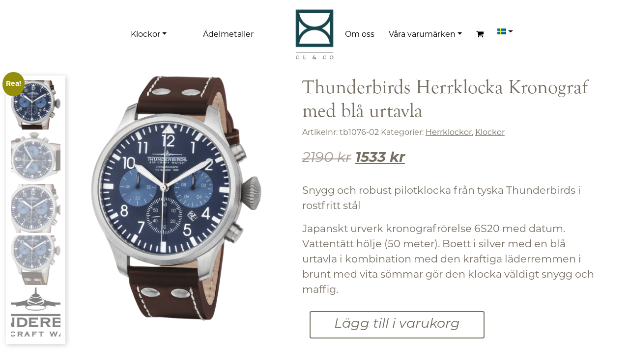

--- FILE ---
content_type: text/html; charset=UTF-8
request_url: https://www.cl-co.se/produkt/thunderbirds-kronograf-bla-urtavla/
body_size: 18540
content:
<!DOCTYPE html><html lang="sv-SE"><head><meta charset="UTF-8"><meta name="viewport" content="width=device-width, initial-scale=1, shrink-to-fit=no"><link rel="profile" href="http://gmpg.org/xfn/11"><meta name='robots' content='index, follow, max-image-preview:large, max-snippet:-1, max-video-preview:-1' /><style>img:is([sizes="auto" i], [sizes^="auto," i]) { contain-intrinsic-size: 3000px 1500px }</style><!-- This site is optimized with the Yoast SEO plugin v26.1 - https://yoast.com/wordpress/plugins/seo/ --><title>Thunderbirds Herrklocka Kronograf med blå urtavla - CL &amp; CO</title><link rel="canonical" href="https://www.cl-co.se/produkt/thunderbirds-kronograf-bla-urtavla/" /><meta property="og:locale" content="sv_SE" /><meta property="og:type" content="article" /><meta property="og:title" content="Thunderbirds Herrklocka Kronograf med blå urtavla - CL &amp; CO" /><meta property="og:description" content="Snygg och robust pilotklocka från tyska Thunderbirds i rostfritt stål Japanskt urverk kronografrörelse 6S20 med datum. Vattentätt hölje (50 meter). Boett i silver med en blå urtavla i kombination med den kraftiga läderremmen i brunt med vita sömmar gör den klocka väldigt snygg och maffig.  [...]Läs mer … from Thunderbirds Herrklocka Kronograf med blå urtavla" /><meta property="og:url" content="https://www.cl-co.se/produkt/thunderbirds-kronograf-bla-urtavla/" /><meta property="og:site_name" content="CL &amp; CO" /><meta property="article:modified_time" content="2024-01-30T15:48:50+00:00" /><meta property="og:image" content="https://www.cl-co.se/wp-content/uploads/2022/05/tb1076-02-thunderbirds.png" /><meta property="og:image:width" content="417" /><meta property="og:image:height" content="600" /><meta property="og:image:type" content="image/png" /><meta name="twitter:card" content="summary_large_image" /><meta name="twitter:label1" content="Beräknad lästid" /><meta name="twitter:data1" content="1 minut" /> <script type="application/ld+json" class="yoast-schema-graph">{"@context":"https://schema.org","@graph":[{"@type":"WebPage","@id":"https://www.cl-co.se/produkt/thunderbirds-kronograf-bla-urtavla/","url":"https://www.cl-co.se/produkt/thunderbirds-kronograf-bla-urtavla/","name":"Thunderbirds Herrklocka Kronograf med blå urtavla - CL &amp; CO","isPartOf":{"@id":"https://www.cl-co.se/#website"},"primaryImageOfPage":{"@id":"https://www.cl-co.se/produkt/thunderbirds-kronograf-bla-urtavla/#primaryimage"},"image":{"@id":"https://www.cl-co.se/produkt/thunderbirds-kronograf-bla-urtavla/#primaryimage"},"thumbnailUrl":"https://www.cl-co.se/wp-content/uploads/2022/05/tb1076-02-thunderbirds.png","datePublished":"2022-05-06T11:49:44+00:00","dateModified":"2024-01-30T15:48:50+00:00","breadcrumb":{"@id":"https://www.cl-co.se/produkt/thunderbirds-kronograf-bla-urtavla/#breadcrumb"},"inLanguage":"sv-SE","potentialAction":[{"@type":"ReadAction","target":["https://www.cl-co.se/produkt/thunderbirds-kronograf-bla-urtavla/"]}]},{"@type":"ImageObject","inLanguage":"sv-SE","@id":"https://www.cl-co.se/produkt/thunderbirds-kronograf-bla-urtavla/#primaryimage","url":"https://www.cl-co.se/wp-content/uploads/2022/05/tb1076-02-thunderbirds.png","contentUrl":"https://www.cl-co.se/wp-content/uploads/2022/05/tb1076-02-thunderbirds.png","width":417,"height":600,"caption":"Kronograf blå urtavla herrklocka Herrklockor Quartz Thunderbirds"},{"@type":"BreadcrumbList","@id":"https://www.cl-co.se/produkt/thunderbirds-kronograf-bla-urtavla/#breadcrumb","itemListElement":[{"@type":"ListItem","position":1,"name":"Hem","item":"https://www.cl-co.se/"},{"@type":"ListItem","position":2,"name":"Webbutik","item":"https://www.cl-co.se/butik/"},{"@type":"ListItem","position":3,"name":"Thunderbirds Herrklocka Kronograf med blå urtavla"}]},{"@type":"WebSite","@id":"https://www.cl-co.se/#website","url":"https://www.cl-co.se/","name":"CL &amp; CO","description":"Klockor och ädelmetaller i Kalmar","publisher":{"@id":"https://www.cl-co.se/#organization"},"potentialAction":[{"@type":"SearchAction","target":{"@type":"EntryPoint","urlTemplate":"https://www.cl-co.se/?s={search_term_string}"},"query-input":{"@type":"PropertyValueSpecification","valueRequired":true,"valueName":"search_term_string"}}],"inLanguage":"sv-SE"},{"@type":"Organization","@id":"https://www.cl-co.se/#organization","name":"CL &amp; CO","url":"https://www.cl-co.se/","logo":{"@type":"ImageObject","inLanguage":"sv-SE","@id":"https://www.cl-co.se/#/schema/logo/image/","url":"https://www.cl-co.se/wp-content/uploads/2022/04/clco-logo-green-512.png","contentUrl":"https://www.cl-co.se/wp-content/uploads/2022/04/clco-logo-green-512.png","width":512,"height":512,"caption":"CL &amp; CO"},"image":{"@id":"https://www.cl-co.se/#/schema/logo/image/"}}]}</script> <!-- / Yoast SEO plugin. --><link rel='dns-prefetch' href='//www.googletagmanager.com' /><link rel="alternate" type="application/rss+xml" title="CL &amp; CO &raquo; Webbflöde" href="https://www.cl-co.se/feed/" /><link rel="alternate" type="application/rss+xml" title="CL &amp; CO &raquo; Kommentarsflöde" href="https://www.cl-co.se/comments/feed/" /> <script defer src="[data-uri]"></script> <link rel='stylesheet' id='infi-elegant-elements-css' href='https://www.cl-co.se/wp-content/plugins/elegant-elements-wpbakery/assets/css/min/elegant-elements.min.css?ver=1.7.0' media='all' /><link rel='stylesheet' id='infi-elegant-animations-css' href='https://www.cl-co.se/wp-content/plugins/elegant-elements-wpbakery/assets/css/min/infi-css-animations.min.css?ver=1.7.0' media='all' /><link rel='stylesheet' id='infi-elegant-combined-css-css' href='https://www.cl-co.se/wp-content/plugins/elegant-elements-wpbakery/assets/css/min/elegant-elements-combined.min.css?ver=1.7.0' media='all' /><style id='wp-emoji-styles-inline-css'>img.wp-smiley, img.emoji {
		display: inline !important;
		border: none !important;
		box-shadow: none !important;
		height: 1em !important;
		width: 1em !important;
		margin: 0 0.07em !important;
		vertical-align: -0.1em !important;
		background: none !important;
		padding: 0 !important;
	}</style><link rel='stylesheet' id='wp-block-library-css' href='https://www.cl-co.se/wp-includes/css/dist/block-library/style.min.css?ver=6.8.3' media='all' /><style id='classic-theme-styles-inline-css'>/*! This file is auto-generated */
.wp-block-button__link{color:#fff;background-color:#32373c;border-radius:9999px;box-shadow:none;text-decoration:none;padding:calc(.667em + 2px) calc(1.333em + 2px);font-size:1.125em}.wp-block-file__button{background:#32373c;color:#fff;text-decoration:none}</style><style id='global-styles-inline-css'>:root{--wp--preset--aspect-ratio--square: 1;--wp--preset--aspect-ratio--4-3: 4/3;--wp--preset--aspect-ratio--3-4: 3/4;--wp--preset--aspect-ratio--3-2: 3/2;--wp--preset--aspect-ratio--2-3: 2/3;--wp--preset--aspect-ratio--16-9: 16/9;--wp--preset--aspect-ratio--9-16: 9/16;--wp--preset--color--black: #000000;--wp--preset--color--cyan-bluish-gray: #abb8c3;--wp--preset--color--white: #fff;--wp--preset--color--pale-pink: #f78da7;--wp--preset--color--vivid-red: #cf2e2e;--wp--preset--color--luminous-vivid-orange: #ff6900;--wp--preset--color--luminous-vivid-amber: #fcb900;--wp--preset--color--light-green-cyan: #7bdcb5;--wp--preset--color--vivid-green-cyan: #00d084;--wp--preset--color--pale-cyan-blue: #8ed1fc;--wp--preset--color--vivid-cyan-blue: #0693e3;--wp--preset--color--vivid-purple: #9b51e0;--wp--preset--color--blue: #0d6efd;--wp--preset--color--indigo: #6610f2;--wp--preset--color--purple: #6f42c1;--wp--preset--color--pink: #d63384;--wp--preset--color--red: #dc3545;--wp--preset--color--orange: #fd7e14;--wp--preset--color--yellow: #ffc107;--wp--preset--color--green: #198754;--wp--preset--color--teal: #20c997;--wp--preset--color--cyan: #0dcaf0;--wp--preset--color--gray: #6c757d;--wp--preset--color--gray-dark: #343a40;--wp--preset--gradient--vivid-cyan-blue-to-vivid-purple: linear-gradient(135deg,rgba(6,147,227,1) 0%,rgb(155,81,224) 100%);--wp--preset--gradient--light-green-cyan-to-vivid-green-cyan: linear-gradient(135deg,rgb(122,220,180) 0%,rgb(0,208,130) 100%);--wp--preset--gradient--luminous-vivid-amber-to-luminous-vivid-orange: linear-gradient(135deg,rgba(252,185,0,1) 0%,rgba(255,105,0,1) 100%);--wp--preset--gradient--luminous-vivid-orange-to-vivid-red: linear-gradient(135deg,rgba(255,105,0,1) 0%,rgb(207,46,46) 100%);--wp--preset--gradient--very-light-gray-to-cyan-bluish-gray: linear-gradient(135deg,rgb(238,238,238) 0%,rgb(169,184,195) 100%);--wp--preset--gradient--cool-to-warm-spectrum: linear-gradient(135deg,rgb(74,234,220) 0%,rgb(151,120,209) 20%,rgb(207,42,186) 40%,rgb(238,44,130) 60%,rgb(251,105,98) 80%,rgb(254,248,76) 100%);--wp--preset--gradient--blush-light-purple: linear-gradient(135deg,rgb(255,206,236) 0%,rgb(152,150,240) 100%);--wp--preset--gradient--blush-bordeaux: linear-gradient(135deg,rgb(254,205,165) 0%,rgb(254,45,45) 50%,rgb(107,0,62) 100%);--wp--preset--gradient--luminous-dusk: linear-gradient(135deg,rgb(255,203,112) 0%,rgb(199,81,192) 50%,rgb(65,88,208) 100%);--wp--preset--gradient--pale-ocean: linear-gradient(135deg,rgb(255,245,203) 0%,rgb(182,227,212) 50%,rgb(51,167,181) 100%);--wp--preset--gradient--electric-grass: linear-gradient(135deg,rgb(202,248,128) 0%,rgb(113,206,126) 100%);--wp--preset--gradient--midnight: linear-gradient(135deg,rgb(2,3,129) 0%,rgb(40,116,252) 100%);--wp--preset--font-size--small: 13px;--wp--preset--font-size--medium: 20px;--wp--preset--font-size--large: 36px;--wp--preset--font-size--x-large: 42px;--wp--preset--spacing--20: 0.44rem;--wp--preset--spacing--30: 0.67rem;--wp--preset--spacing--40: 1rem;--wp--preset--spacing--50: 1.5rem;--wp--preset--spacing--60: 2.25rem;--wp--preset--spacing--70: 3.38rem;--wp--preset--spacing--80: 5.06rem;--wp--preset--shadow--natural: 6px 6px 9px rgba(0, 0, 0, 0.2);--wp--preset--shadow--deep: 12px 12px 50px rgba(0, 0, 0, 0.4);--wp--preset--shadow--sharp: 6px 6px 0px rgba(0, 0, 0, 0.2);--wp--preset--shadow--outlined: 6px 6px 0px -3px rgba(255, 255, 255, 1), 6px 6px rgba(0, 0, 0, 1);--wp--preset--shadow--crisp: 6px 6px 0px rgba(0, 0, 0, 1);}:where(.is-layout-flex){gap: 0.5em;}:where(.is-layout-grid){gap: 0.5em;}body .is-layout-flex{display: flex;}.is-layout-flex{flex-wrap: wrap;align-items: center;}.is-layout-flex > :is(*, div){margin: 0;}body .is-layout-grid{display: grid;}.is-layout-grid > :is(*, div){margin: 0;}:where(.wp-block-columns.is-layout-flex){gap: 2em;}:where(.wp-block-columns.is-layout-grid){gap: 2em;}:where(.wp-block-post-template.is-layout-flex){gap: 1.25em;}:where(.wp-block-post-template.is-layout-grid){gap: 1.25em;}.has-black-color{color: var(--wp--preset--color--black) !important;}.has-cyan-bluish-gray-color{color: var(--wp--preset--color--cyan-bluish-gray) !important;}.has-white-color{color: var(--wp--preset--color--white) !important;}.has-pale-pink-color{color: var(--wp--preset--color--pale-pink) !important;}.has-vivid-red-color{color: var(--wp--preset--color--vivid-red) !important;}.has-luminous-vivid-orange-color{color: var(--wp--preset--color--luminous-vivid-orange) !important;}.has-luminous-vivid-amber-color{color: var(--wp--preset--color--luminous-vivid-amber) !important;}.has-light-green-cyan-color{color: var(--wp--preset--color--light-green-cyan) !important;}.has-vivid-green-cyan-color{color: var(--wp--preset--color--vivid-green-cyan) !important;}.has-pale-cyan-blue-color{color: var(--wp--preset--color--pale-cyan-blue) !important;}.has-vivid-cyan-blue-color{color: var(--wp--preset--color--vivid-cyan-blue) !important;}.has-vivid-purple-color{color: var(--wp--preset--color--vivid-purple) !important;}.has-black-background-color{background-color: var(--wp--preset--color--black) !important;}.has-cyan-bluish-gray-background-color{background-color: var(--wp--preset--color--cyan-bluish-gray) !important;}.has-white-background-color{background-color: var(--wp--preset--color--white) !important;}.has-pale-pink-background-color{background-color: var(--wp--preset--color--pale-pink) !important;}.has-vivid-red-background-color{background-color: var(--wp--preset--color--vivid-red) !important;}.has-luminous-vivid-orange-background-color{background-color: var(--wp--preset--color--luminous-vivid-orange) !important;}.has-luminous-vivid-amber-background-color{background-color: var(--wp--preset--color--luminous-vivid-amber) !important;}.has-light-green-cyan-background-color{background-color: var(--wp--preset--color--light-green-cyan) !important;}.has-vivid-green-cyan-background-color{background-color: var(--wp--preset--color--vivid-green-cyan) !important;}.has-pale-cyan-blue-background-color{background-color: var(--wp--preset--color--pale-cyan-blue) !important;}.has-vivid-cyan-blue-background-color{background-color: var(--wp--preset--color--vivid-cyan-blue) !important;}.has-vivid-purple-background-color{background-color: var(--wp--preset--color--vivid-purple) !important;}.has-black-border-color{border-color: var(--wp--preset--color--black) !important;}.has-cyan-bluish-gray-border-color{border-color: var(--wp--preset--color--cyan-bluish-gray) !important;}.has-white-border-color{border-color: var(--wp--preset--color--white) !important;}.has-pale-pink-border-color{border-color: var(--wp--preset--color--pale-pink) !important;}.has-vivid-red-border-color{border-color: var(--wp--preset--color--vivid-red) !important;}.has-luminous-vivid-orange-border-color{border-color: var(--wp--preset--color--luminous-vivid-orange) !important;}.has-luminous-vivid-amber-border-color{border-color: var(--wp--preset--color--luminous-vivid-amber) !important;}.has-light-green-cyan-border-color{border-color: var(--wp--preset--color--light-green-cyan) !important;}.has-vivid-green-cyan-border-color{border-color: var(--wp--preset--color--vivid-green-cyan) !important;}.has-pale-cyan-blue-border-color{border-color: var(--wp--preset--color--pale-cyan-blue) !important;}.has-vivid-cyan-blue-border-color{border-color: var(--wp--preset--color--vivid-cyan-blue) !important;}.has-vivid-purple-border-color{border-color: var(--wp--preset--color--vivid-purple) !important;}.has-vivid-cyan-blue-to-vivid-purple-gradient-background{background: var(--wp--preset--gradient--vivid-cyan-blue-to-vivid-purple) !important;}.has-light-green-cyan-to-vivid-green-cyan-gradient-background{background: var(--wp--preset--gradient--light-green-cyan-to-vivid-green-cyan) !important;}.has-luminous-vivid-amber-to-luminous-vivid-orange-gradient-background{background: var(--wp--preset--gradient--luminous-vivid-amber-to-luminous-vivid-orange) !important;}.has-luminous-vivid-orange-to-vivid-red-gradient-background{background: var(--wp--preset--gradient--luminous-vivid-orange-to-vivid-red) !important;}.has-very-light-gray-to-cyan-bluish-gray-gradient-background{background: var(--wp--preset--gradient--very-light-gray-to-cyan-bluish-gray) !important;}.has-cool-to-warm-spectrum-gradient-background{background: var(--wp--preset--gradient--cool-to-warm-spectrum) !important;}.has-blush-light-purple-gradient-background{background: var(--wp--preset--gradient--blush-light-purple) !important;}.has-blush-bordeaux-gradient-background{background: var(--wp--preset--gradient--blush-bordeaux) !important;}.has-luminous-dusk-gradient-background{background: var(--wp--preset--gradient--luminous-dusk) !important;}.has-pale-ocean-gradient-background{background: var(--wp--preset--gradient--pale-ocean) !important;}.has-electric-grass-gradient-background{background: var(--wp--preset--gradient--electric-grass) !important;}.has-midnight-gradient-background{background: var(--wp--preset--gradient--midnight) !important;}.has-small-font-size{font-size: var(--wp--preset--font-size--small) !important;}.has-medium-font-size{font-size: var(--wp--preset--font-size--medium) !important;}.has-large-font-size{font-size: var(--wp--preset--font-size--large) !important;}.has-x-large-font-size{font-size: var(--wp--preset--font-size--x-large) !important;}
:where(.wp-block-post-template.is-layout-flex){gap: 1.25em;}:where(.wp-block-post-template.is-layout-grid){gap: 1.25em;}
:where(.wp-block-columns.is-layout-flex){gap: 2em;}:where(.wp-block-columns.is-layout-grid){gap: 2em;}
:root :where(.wp-block-pullquote){font-size: 1.5em;line-height: 1.6;}</style><link rel='stylesheet' id='widgetopts-styles-css' href='https://www.cl-co.se/wp-content/cache/autoptimize/css/autoptimize_single_47c53c6ddea8675d3514d99fe66dd2e6.css?ver=4.1.2' media='all' /><link rel='stylesheet' id='wcml-dropdown-0-css' href='https://www.cl-co.se/wp-content/cache/autoptimize/css/autoptimize_single_b55da28ed1ec326f9aa73dfcb02ed41e.css?ver=5.5.1.1' media='all' /><link rel='stylesheet' id='photoswipe-css' href='https://www.cl-co.se/wp-content/plugins/woocommerce/assets/css/photoswipe/photoswipe.min.css?ver=10.2.3' media='all' /><link rel='stylesheet' id='photoswipe-default-skin-css' href='https://www.cl-co.se/wp-content/plugins/woocommerce/assets/css/photoswipe/default-skin/default-skin.min.css?ver=10.2.3' media='all' /><link rel='stylesheet' id='woocommerce-layout-css' href='https://www.cl-co.se/wp-content/cache/autoptimize/css/autoptimize_single_e98f5279cacaef826050eb2595082e77.css?ver=10.2.3' media='all' /><link rel='stylesheet' id='woocommerce-smallscreen-css' href='https://www.cl-co.se/wp-content/cache/autoptimize/css/autoptimize_single_59d266c0ea580aae1113acb3761f7ad5.css?ver=10.2.3' media='only screen and (max-width: 768px)' /><link rel='stylesheet' id='woocommerce-general-css' href='https://www.cl-co.se/wp-content/cache/autoptimize/css/autoptimize_single_0a5cfa15a1c3bce6319a071a84e71e83.css?ver=10.2.3' media='all' /><style id='woocommerce-inline-inline-css'>.woocommerce form .form-row .required { visibility: visible; }</style><link rel='stylesheet' id='wpml-menu-item-0-css' href='https://www.cl-co.se/wp-content/plugins/sitepress-multilingual-cms/templates/language-switchers/menu-item/style.min.css?ver=1' media='all' /><link rel='stylesheet' id='brands-styles-css' href='https://www.cl-co.se/wp-content/cache/autoptimize/css/autoptimize_single_48d56016b20f151be4f24ba6d0eb1be4.css?ver=10.2.3' media='all' /><link rel='stylesheet' id='child-understrap-styles-css' href='https://www.cl-co.se/wp-content/themes/clco/css/child-theme.min.css?ver=1.1.0' media='all' /> <script defer id="woocommerce-google-analytics-integration-gtag-js-after" src="[data-uri]"></script> <script defer id="wpml-cookie-js-extra" src="[data-uri]"></script> <script src="https://www.cl-co.se/wp-content/cache/autoptimize/js/autoptimize_single_f3606e4db5e156a1b086bcfeb3b2d9b4.js?ver=482900" id="wpml-cookie-js" defer data-wp-strategy="defer"></script> <script src="https://www.cl-co.se/wp-includes/js/jquery/jquery.min.js?ver=3.7.1" id="jquery-core-js"></script> <script defer src="https://www.cl-co.se/wp-includes/js/jquery/jquery-migrate.min.js?ver=3.4.1" id="jquery-migrate-js"></script> <script defer src="https://www.cl-co.se/wp-content/plugins/woocommerce/assets/js/jquery-blockui/jquery.blockUI.min.js?ver=2.7.0-wc.10.2.3" id="jquery-blockui-js" data-wp-strategy="defer"></script> <script defer id="wc-add-to-cart-js-extra" src="[data-uri]"></script> <script defer src="https://www.cl-co.se/wp-content/plugins/woocommerce/assets/js/frontend/add-to-cart.min.js?ver=10.2.3" id="wc-add-to-cart-js" data-wp-strategy="defer"></script> <script src="https://www.cl-co.se/wp-content/plugins/woocommerce/assets/js/flexslider/jquery.flexslider.min.js?ver=2.7.2-wc.10.2.3" id="flexslider-js" defer data-wp-strategy="defer"></script> <script src="https://www.cl-co.se/wp-content/plugins/woocommerce/assets/js/photoswipe/photoswipe.min.js?ver=4.1.1-wc.10.2.3" id="photoswipe-js" defer data-wp-strategy="defer"></script> <script src="https://www.cl-co.se/wp-content/plugins/woocommerce/assets/js/photoswipe/photoswipe-ui-default.min.js?ver=4.1.1-wc.10.2.3" id="photoswipe-ui-default-js" defer data-wp-strategy="defer"></script> <script defer id="wc-single-product-js-extra" src="[data-uri]"></script> <script src="https://www.cl-co.se/wp-content/plugins/woocommerce/assets/js/frontend/single-product.min.js?ver=10.2.3" id="wc-single-product-js" defer data-wp-strategy="defer"></script> <script src="https://www.cl-co.se/wp-content/plugins/woocommerce/assets/js/js-cookie/js.cookie.min.js?ver=2.1.4-wc.10.2.3" id="js-cookie-js" defer data-wp-strategy="defer"></script> <script defer id="woocommerce-js-extra" src="[data-uri]"></script> <script src="https://www.cl-co.se/wp-content/plugins/woocommerce/assets/js/frontend/woocommerce.min.js?ver=10.2.3" id="woocommerce-js" defer data-wp-strategy="defer"></script> <script defer src="https://www.cl-co.se/wp-content/cache/autoptimize/js/autoptimize_single_4ad474e3e3475e508182e1073c80c80a.js?ver=8.6.1" id="vc_woocommerce-add-to-cart-js-js"></script> <script defer src="data:text/javascript;base64,"></script><link rel="https://api.w.org/" href="https://www.cl-co.se/wp-json/" /><link rel="alternate" title="JSON" type="application/json" href="https://www.cl-co.se/wp-json/wp/v2/product/860" /><link rel="EditURI" type="application/rsd+xml" title="RSD" href="https://www.cl-co.se/xmlrpc.php?rsd" /><meta name="generator" content="WordPress 6.8.3" /><meta name="generator" content="WooCommerce 10.2.3" /><link rel='shortlink' href='https://www.cl-co.se/?p=860' /><link rel="alternate" title="oEmbed (JSON)" type="application/json+oembed" href="https://www.cl-co.se/wp-json/oembed/1.0/embed?url=https%3A%2F%2Fwww.cl-co.se%2Fprodukt%2Fthunderbirds-kronograf-bla-urtavla%2F" /><link rel="alternate" title="oEmbed (XML)" type="text/xml+oembed" href="https://www.cl-co.se/wp-json/oembed/1.0/embed?url=https%3A%2F%2Fwww.cl-co.se%2Fprodukt%2Fthunderbirds-kronograf-bla-urtavla%2F&#038;format=xml" /><meta name="generator" content="WPML ver:4.8.2 stt:1,50;" /><meta name=“google-site-verification” content=“384dc3GBI115nrgVohYFUSMpGQ0c6f36Cz9kWbMRGqM” /> <script defer src="[data-uri]"></script> <meta name="mobile-web-app-capable" content="yes"><meta name="apple-mobile-web-app-capable" content="yes"><meta name="apple-mobile-web-app-title" content="CL &amp; CO - Klockor och ädelmetaller i Kalmar"> <noscript><style>.woocommerce-product-gallery{ opacity: 1 !important; }</style></noscript><meta name="generator" content="Powered by WPBakery Page Builder - drag and drop page builder for WordPress."/> <!-- Google Tag Manager --> <script defer src="[data-uri]"></script> <!-- End Google Tag Manager --><link rel="icon" href="https://www.cl-co.se/wp-content/uploads/2022/04/cropped-favikon-gron-32x32.png" sizes="32x32" /><link rel="icon" href="https://www.cl-co.se/wp-content/uploads/2022/04/cropped-favikon-gron-192x192.png" sizes="192x192" /><link rel="apple-touch-icon" href="https://www.cl-co.se/wp-content/uploads/2022/04/cropped-favikon-gron-180x180.png" /><meta name="msapplication-TileImage" content="https://www.cl-co.se/wp-content/uploads/2022/04/cropped-favikon-gron-270x270.png" /><style id="wp-custom-css">.woocommerce div.product div.images .flex-control-thumbs {
	width: 20%;
}</style><noscript><style>.wpb_animate_when_almost_visible { opacity: 1; }</style></noscript></head><body class="product-template-default single single-product postid-860 wp-custom-logo wp-embed-responsive wp-theme-understrap wp-child-theme-clco theme-understrap woocommerce woocommerce-page woocommerce-no-js understrap-has-sidebar wpb-js-composer js-comp-ver-8.6.1 vc_responsive" itemscope itemtype="http://schema.org/WebSite"> <!-- Google Tag Manager (noscript) --> <noscript><iframe src="https://www.googletagmanager.com/ns.html?id=GTM-KL55L65"
height="0" width="0" style="display:none;visibility:hidden"></iframe></noscript> <!-- End Google Tag Manager (noscript) --><div class="site" id="page"> <!-- ******************* The Navbar Area ******************* --><header id="wrapper-navbar"> <a class="skip-link visually-hidden-focusable" href="#content"> Hoppa till innehåll </a><nav id="main-nav" class="navbar navbar-expand-lg navbar-clco clco-offcanvas" aria-labelledby="main-nav-label"><h2 id="main-nav-label" class="screen-reader-text"> Huvudnavigering</h2><div class="container"> <button class="navbar-toggler collapsed" type="button" data-bs-toggle="offcanvas" data-bs-target="#navbarNavOffcanvas" aria-controls="navbarNavOffcanvas" aria-expanded="false" aria-label="Slå på/av navigering"> <span class="sr-only">Toggle navigation</span> <span class="icon-bar top-bar"></span> <span class="icon-bar middle-bar"></span> <span class="icon-bar bottom-bar"></span> </button> <!-- Your site title as branding in the menu --> <a href="https://www.cl-co.se/" class="navbar-brand custom-logo-link" rel="home"><img width="512" height="512" src="https://www.cl-co.se/wp-content/uploads/2022/04/clco-logo-green-512.png" class="img-fluid" alt="CL &amp; CO AB herrklockor damklockor Kronograf dykarur dykarklockor" decoding="async" fetchpriority="high" srcset="https://www.cl-co.se/wp-content/uploads/2022/04/clco-logo-green-512.png 512w, https://www.cl-co.se/wp-content/uploads/2022/04/clco-logo-green-512-100x100.png 100w, https://www.cl-co.se/wp-content/uploads/2022/04/clco-logo-green-512-300x300.png 300w, https://www.cl-co.se/wp-content/uploads/2022/04/clco-logo-green-512-150x150.png 150w" sizes="(max-width: 512px) 100vw, 512px" /></a> <!-- end custom logo --><div class="offcanvas offcanvas-end" tabindex="-1" id="navbarNavOffcanvas"><div class="offcanvas-header justify-content-end"> <button type="button" class="btn-close text-reset" data-bs-dismiss="offcanvas" aria-label="Close"></button></div><!-- .offcancas-header --><div class="offcanvas-body"> <!-- The WordPress Menu goes here --><div class="menu-main-menu-left-container"><ul id="main-menu" class="navbar-nav justify-content-evenly flex-grow-1 ps-3"><li itemscope="itemscope" itemtype="https://www.schema.org/SiteNavigationElement" id="menu-item-45" class="menu-item menu-item-type-custom menu-item-object-custom menu-item-has-children dropdown menu-item-45 nav-item"><a title="Klockor" href="#" data-toggle="dropdown" data-bs-toggle="dropdown" aria-haspopup="true" aria-expanded="false" class="dropdown-toggle nav-link" id="menu-item-dropdown-45">Klockor</a><ul class="dropdown-menu" aria-labelledby="menu-item-dropdown-45" ><li itemscope="itemscope" itemtype="https://www.schema.org/SiteNavigationElement" id="menu-item-67" class="menu-item menu-item-type-custom menu-item-object-custom menu-item-67 nav-item"><a title="Herrklockor" href="https://www.cl-co.se/produkt-kategori/herrklockor/" class="dropdown-item">Herrklockor</a></li><li itemscope="itemscope" itemtype="https://www.schema.org/SiteNavigationElement" id="menu-item-68" class="menu-item menu-item-type-custom menu-item-object-custom menu-item-68 nav-item"><a title="Damklockor" href="https://www.cl-co.se/produkt-kategori/damklockor/" class="dropdown-item">Damklockor</a></li><li itemscope="itemscope" itemtype="https://www.schema.org/SiteNavigationElement" id="menu-item-1713" class="menu-item menu-item-type-custom menu-item-object-custom menu-item-1713 nav-item"><a title="Dykarklockor" href="https://www.cl-co.se/produkt-kategori/dykarklockor/" class="dropdown-item">Dykarklockor</a></li><li itemscope="itemscope" itemtype="https://www.schema.org/SiteNavigationElement" id="menu-item-692" class="menu-item menu-item-type-custom menu-item-object-custom menu-item-692 nav-item"><a title="Övrigt" href="https://www.cl-co.se/produkt-kategori/ovrigt/" class="dropdown-item">Övrigt</a></li></ul></li><li itemscope="itemscope" itemtype="https://www.schema.org/SiteNavigationElement" id="menu-item-582" class="menu-item menu-item-type-post_type menu-item-object-page menu-item-582 nav-item"><a title="Ädelmetaller" href="https://www.cl-co.se/adelmetaller/" class="nav-link">Ädelmetaller</a></li></ul></div><div class="spacer" style="flex-basis:10%"></div><div class="menu-main-menu-right-container"><ul id="main-menu" class="navbar-nav justify-content-evenly flex-grow-1 pe-3"><li itemscope="itemscope" itemtype="https://www.schema.org/SiteNavigationElement" id="menu-item-44" class="menu-item menu-item-type-post_type menu-item-object-page menu-item-44 nav-item"><a title="Om oss" href="https://www.cl-co.se/om-oss/" class="nav-link">Om oss</a></li><li itemscope="itemscope" itemtype="https://www.schema.org/SiteNavigationElement" id="menu-item-599" class="menu-item menu-item-type-post_type menu-item-object-page menu-item-has-children dropdown menu-item-599 nav-item"><a title="Våra varumärken" href="#" data-toggle="dropdown" data-bs-toggle="dropdown" aria-haspopup="true" aria-expanded="false" class="dropdown-toggle nav-link" id="menu-item-dropdown-599">Våra varumärken</a><ul class="dropdown-menu" aria-labelledby="menu-item-dropdown-599" ><li itemscope="itemscope" itemtype="https://www.schema.org/SiteNavigationElement" id="menu-item-600" class="menu-item menu-item-type-post_type menu-item-object-page menu-item-600 nav-item"><a title="Eichmüller" href="https://www.cl-co.se/eichmuller/" class="dropdown-item">Eichmüller</a></li><li itemscope="itemscope" itemtype="https://www.schema.org/SiteNavigationElement" id="menu-item-622" class="menu-item menu-item-type-post_type menu-item-object-page menu-item-622 nav-item"><a title="Riedenschild" href="https://www.cl-co.se/riedenschild/" class="dropdown-item">Riedenschild</a></li><li itemscope="itemscope" itemtype="https://www.schema.org/SiteNavigationElement" id="menu-item-621" class="menu-item menu-item-type-post_type menu-item-object-page menu-item-621 nav-item"><a title="Thunderbirds" href="https://www.cl-co.se/thunderbirds/" class="dropdown-item">Thunderbirds</a></li><li itemscope="itemscope" itemtype="https://www.schema.org/SiteNavigationElement" id="menu-item-623" class="menu-item menu-item-type-post_type menu-item-object-page menu-item-623 nav-item"><a title="Army Watch" href="https://www.cl-co.se/army-watch/" class="dropdown-item">Army Watch</a></li><li itemscope="itemscope" itemtype="https://www.schema.org/SiteNavigationElement" id="menu-item-715" class="menu-item menu-item-type-post_type menu-item-object-page menu-item-715 nav-item"><a title="Geiger Edelmetalle" href="https://www.cl-co.se/adelmetaller/" class="dropdown-item">Geiger Edelmetalle</a></li><li itemscope="itemscope" itemtype="https://www.schema.org/SiteNavigationElement" id="menu-item-4032" class="menu-item menu-item-type-post_type menu-item-object-page menu-item-4032 nav-item"><a title="Tilva Stålsmycken" href="https://www.cl-co.se/tilva-stalsmycken/" class="dropdown-item">Tilva Stålsmycken</a></li></ul></li><li itemscope="itemscope" itemtype="https://www.schema.org/SiteNavigationElement" id="menu-item-766" class="menu-item menu-item-type-custom menu-item-object-custom menu-item-766 nav-item"><a title="Varukorg" href="/varukorg/" class="nav-link"><i class="fa fa-shopping-cart" aria-hidden="true"></i></a></li><li itemscope="itemscope" itemtype="https://www.schema.org/SiteNavigationElement" id="menu-item-wpml-ls-18-sv" class="menu-item wpml-ls-slot-18 wpml-ls-item wpml-ls-item-sv wpml-ls-current-language wpml-ls-menu-item wpml-ls-last-item menu-item-type-wpml_ls_menu_item menu-item-object-wpml_ls_menu_item menu-item-has-children dropdown menu-item-wpml-ls-18-sv nav-item"><a title="
 Svenska" href="#" data-toggle="dropdown" data-bs-toggle="dropdown" aria-haspopup="true" aria-expanded="false" class="dropdown-toggle nav-link" id="menu-item-dropdown-wpml-ls-18-sv" role="menuitem"><img class="wpml-ls-flag" src="https://www.cl-co.se/wp-content/plugins/sitepress-multilingual-cms/res/flags/sv.png" alt="" /><span class="wpml-ls-native" lang="sv">Svenska</span></a><ul class="dropdown-menu" aria-labelledby="menu-item-dropdown-599" ><li itemscope="itemscope" itemtype="https://www.schema.org/SiteNavigationElement" id="menu-item-wpml-ls-18-en" class="menu-item wpml-ls-slot-18 wpml-ls-item wpml-ls-item-en wpml-ls-menu-item wpml-ls-first-item menu-item-type-wpml_ls_menu_item menu-item-object-wpml_ls_menu_item menu-item-wpml-ls-18-en nav-item"><a title="Byt till English" href="https://www.cl-co.se/en/produkt/thunderbirds-chronograph-blue-dial/" class="dropdown-item" aria-label="Byt till English" role="menuitem"><img class="wpml-ls-flag" src="https://www.cl-co.se/wp-content/plugins/sitepress-multilingual-cms/res/flags/en.png" alt="" /><span class="wpml-ls-native" lang="en">English</span></a></li></ul></li></ul></div></div></div><!-- .offcanvas --></div><!-- .container(-fluid) --></nav><!-- .site-navigation --></header><!-- #wrapper-navbar --><div class="wrapper" id="woocommerce-wrapper"><div class="container" id="content" tabindex="-1"><div class="row"><div class="col-md content-area" id="primary"><main class="site-main" id="main"><div class="woocommerce-notices-wrapper"></div><div id="product-860" class="product type-product post-860 status-publish first instock product_cat-herrklockor product_cat-klockor has-post-thumbnail sale taxable shipping-taxable purchasable product-type-simple"> <span class="onsale">Rea!</span><div class="woocommerce-product-gallery woocommerce-product-gallery--with-images woocommerce-product-gallery--columns-4 images" data-columns="4" style="opacity: 0; transition: opacity .25s ease-in-out;"><div class="woocommerce-product-gallery__wrapper"><div data-thumb="https://www.cl-co.se/wp-content/uploads/2022/05/tb1076-02-thunderbirds-100x100.png" data-thumb-alt="Kronograf blå urtavla herrklocka Herrklockor Quartz Thunderbirds" data-thumb-srcset="https://www.cl-co.se/wp-content/uploads/2022/05/tb1076-02-thunderbirds-100x100.png 100w, https://www.cl-co.se/wp-content/uploads/2022/05/tb1076-02-thunderbirds-150x150.png 150w, https://www.cl-co.se/wp-content/uploads/2022/05/tb1076-02-thunderbirds-300x300.png 300w"  data-thumb-sizes="(max-width: 100px) 100vw, 100px" class="woocommerce-product-gallery__image"><a href="https://www.cl-co.se/wp-content/uploads/2022/05/tb1076-02-thunderbirds.png"><img width="417" height="600" src="https://www.cl-co.se/wp-content/uploads/2022/05/tb1076-02-thunderbirds.png" class="wp-post-image" alt="Kronograf blå urtavla herrklocka Herrklockor Quartz Thunderbirds" data-caption="" data-src="https://www.cl-co.se/wp-content/uploads/2022/05/tb1076-02-thunderbirds.png" data-large_image="https://www.cl-co.se/wp-content/uploads/2022/05/tb1076-02-thunderbirds.png" data-large_image_width="417" data-large_image_height="600" decoding="async" srcset="https://www.cl-co.se/wp-content/uploads/2022/05/tb1076-02-thunderbirds.png 417w, https://www.cl-co.se/wp-content/uploads/2022/05/tb1076-02-thunderbirds-209x300.png 209w" sizes="(max-width: 417px) 100vw, 417px" /></a></div><div data-thumb="https://www.cl-co.se/wp-content/uploads/2022/05/tb1076-02-1280x1280-1-e1706629464303-100x100.png" data-thumb-alt="Herrklocka Kronograf brunt läderarmband" data-thumb-srcset="https://www.cl-co.se/wp-content/uploads/2022/05/tb1076-02-1280x1280-1-e1706629464303-100x100.png 100w, https://www.cl-co.se/wp-content/uploads/2022/05/tb1076-02-1280x1280-1-e1706629464303-150x150.png 150w"  data-thumb-sizes="(max-width: 100px) 100vw, 100px" class="woocommerce-product-gallery__image"><a href="https://www.cl-co.se/wp-content/uploads/2022/05/tb1076-02-1280x1280-1-e1706629464303.png"><img width="600" height="417" src="https://www.cl-co.se/wp-content/uploads/2022/05/tb1076-02-1280x1280-1-e1706629464303-600x417.png" class="" alt="Herrklocka Kronograf brunt läderarmband" data-caption="" data-src="https://www.cl-co.se/wp-content/uploads/2022/05/tb1076-02-1280x1280-1-e1706629464303.png" data-large_image="https://www.cl-co.se/wp-content/uploads/2022/05/tb1076-02-1280x1280-1-e1706629464303.png" data-large_image_width="1280" data-large_image_height="889" decoding="async" srcset="https://www.cl-co.se/wp-content/uploads/2022/05/tb1076-02-1280x1280-1-e1706629464303-600x417.png 600w, https://www.cl-co.se/wp-content/uploads/2022/05/tb1076-02-1280x1280-1-e1706629464303-300x208.png 300w, https://www.cl-co.se/wp-content/uploads/2022/05/tb1076-02-1280x1280-1-e1706629464303-1024x711.png 1024w, https://www.cl-co.se/wp-content/uploads/2022/05/tb1076-02-1280x1280-1-e1706629464303-768x533.png 768w, https://www.cl-co.se/wp-content/uploads/2022/05/tb1076-02-1280x1280-1-e1706629464303.png 1280w" sizes="(max-width: 600px) 100vw, 600px" /></a></div><div data-thumb="https://www.cl-co.se/wp-content/uploads/2022/05/tb1076-02-1280x1280-2-e1706629529801-100x100.png" data-thumb-alt="Billiga Herrklockor Kronografer läderarmband" data-thumb-srcset="https://www.cl-co.se/wp-content/uploads/2022/05/tb1076-02-1280x1280-2-e1706629529801-100x100.png 100w, https://www.cl-co.se/wp-content/uploads/2022/05/tb1076-02-1280x1280-2-e1706629529801-150x150.png 150w"  data-thumb-sizes="(max-width: 100px) 100vw, 100px" class="woocommerce-product-gallery__image"><a href="https://www.cl-co.se/wp-content/uploads/2022/05/tb1076-02-1280x1280-2-e1706629529801.png"><img width="600" height="538" src="https://www.cl-co.se/wp-content/uploads/2022/05/tb1076-02-1280x1280-2-e1706629529801-600x538.png" class="" alt="Billiga Herrklockor Kronografer läderarmband" data-caption="" data-src="https://www.cl-co.se/wp-content/uploads/2022/05/tb1076-02-1280x1280-2-e1706629529801.png" data-large_image="https://www.cl-co.se/wp-content/uploads/2022/05/tb1076-02-1280x1280-2-e1706629529801.png" data-large_image_width="889" data-large_image_height="797" decoding="async" srcset="https://www.cl-co.se/wp-content/uploads/2022/05/tb1076-02-1280x1280-2-e1706629529801-600x538.png 600w, https://www.cl-co.se/wp-content/uploads/2022/05/tb1076-02-1280x1280-2-e1706629529801-300x269.png 300w, https://www.cl-co.se/wp-content/uploads/2022/05/tb1076-02-1280x1280-2-e1706629529801-768x689.png 768w, https://www.cl-co.se/wp-content/uploads/2022/05/tb1076-02-1280x1280-2-e1706629529801.png 889w" sizes="(max-width: 600px) 100vw, 600px" /></a></div><div data-thumb="https://www.cl-co.se/wp-content/uploads/2022/05/tb1076-02-1280x1280-3-e1706629603897-100x100.png" data-thumb-alt="Herr chronograph läderarmsband" data-thumb-srcset="https://www.cl-co.se/wp-content/uploads/2022/05/tb1076-02-1280x1280-3-e1706629603897-100x100.png 100w, https://www.cl-co.se/wp-content/uploads/2022/05/tb1076-02-1280x1280-3-e1706629603897-150x150.png 150w"  data-thumb-sizes="(max-width: 100px) 100vw, 100px" class="woocommerce-product-gallery__image"><a href="https://www.cl-co.se/wp-content/uploads/2022/05/tb1076-02-1280x1280-3-e1706629603897.png"><img width="600" height="666" src="https://www.cl-co.se/wp-content/uploads/2022/05/tb1076-02-1280x1280-3-e1706629603897-600x666.png" class="" alt="Herr chronograph läderarmsband" data-caption="" data-src="https://www.cl-co.se/wp-content/uploads/2022/05/tb1076-02-1280x1280-3-e1706629603897.png" data-large_image="https://www.cl-co.se/wp-content/uploads/2022/05/tb1076-02-1280x1280-3-e1706629603897.png" data-large_image_width="887" data-large_image_height="985" decoding="async" loading="lazy" srcset="https://www.cl-co.se/wp-content/uploads/2022/05/tb1076-02-1280x1280-3-e1706629603897-600x666.png 600w, https://www.cl-co.se/wp-content/uploads/2022/05/tb1076-02-1280x1280-3-e1706629603897-270x300.png 270w, https://www.cl-co.se/wp-content/uploads/2022/05/tb1076-02-1280x1280-3-e1706629603897-768x853.png 768w, https://www.cl-co.se/wp-content/uploads/2022/05/tb1076-02-1280x1280-3-e1706629603897.png 887w" sizes="auto, (max-width: 600px) 100vw, 600px" /></a></div><div data-thumb="https://www.cl-co.se/wp-content/uploads/2022/05/thunderbirds-logo1-100x100.png" data-thumb-alt="Thunderbirds klockor hos CL &amp; CO AB Herrklockor" data-thumb-srcset="https://www.cl-co.se/wp-content/uploads/2022/05/thunderbirds-logo1-100x100.png 100w, https://www.cl-co.se/wp-content/uploads/2022/05/thunderbirds-logo1-150x150.png 150w, https://www.cl-co.se/wp-content/uploads/2022/05/thunderbirds-logo1-300x300.png 300w"  data-thumb-sizes="(max-width: 100px) 100vw, 100px" class="woocommerce-product-gallery__image"><a href="https://www.cl-co.se/wp-content/uploads/2022/05/thunderbirds-logo1.png"><img width="600" height="222" src="https://www.cl-co.se/wp-content/uploads/2022/05/thunderbirds-logo1-600x222.png" class="" alt="Thunderbirds klockor hos CL &amp; CO AB Herrklockor" data-caption="" data-src="https://www.cl-co.se/wp-content/uploads/2022/05/thunderbirds-logo1.png" data-large_image="https://www.cl-co.se/wp-content/uploads/2022/05/thunderbirds-logo1.png" data-large_image_width="1962" data-large_image_height="727" decoding="async" loading="lazy" srcset="https://www.cl-co.se/wp-content/uploads/2022/05/thunderbirds-logo1-600x222.png 600w, https://www.cl-co.se/wp-content/uploads/2022/05/thunderbirds-logo1-300x111.png 300w, https://www.cl-co.se/wp-content/uploads/2022/05/thunderbirds-logo1-1024x379.png 1024w, https://www.cl-co.se/wp-content/uploads/2022/05/thunderbirds-logo1-768x285.png 768w, https://www.cl-co.se/wp-content/uploads/2022/05/thunderbirds-logo1-1536x569.png 1536w, https://www.cl-co.se/wp-content/uploads/2022/05/thunderbirds-logo1.png 1962w" sizes="auto, (max-width: 600px) 100vw, 600px" /></a></div></div></div><div class="summary entry-summary"><h1 class="product_title entry-title">Thunderbirds Herrklocka Kronograf med blå urtavla</h1><div class="product_meta"> <span class="sku_wrapper">Artikelnr: <span class="sku">tb1076-02</span></span> <span class="posted_in">Kategorier: <a href="https://www.cl-co.se/produkt-kategori/klockor/herrklockor/" rel="tag">Herrklockor</a>, <a href="https://www.cl-co.se/produkt-kategori/klockor/" rel="tag">Klockor</a></span></div><p class="price"><del aria-hidden="true"><span class="woocommerce-Price-amount amount"><bdi>2190&nbsp;<span class="woocommerce-Price-currencySymbol">&#107;&#114;</span></bdi></span></del> <span class="screen-reader-text">Det ursprungliga priset var: 2190&nbsp;&#107;&#114;.</span><ins aria-hidden="true"><span class="woocommerce-Price-amount amount"><bdi>1533&nbsp;<span class="woocommerce-Price-currencySymbol">&#107;&#114;</span></bdi></span></ins><span class="screen-reader-text">Det nuvarande priset är: 1533&nbsp;&#107;&#114;.</span></p><div class="woocommerce-product-details__short-description"><p>Snygg och robust pilotklocka från tyska Thunderbirds i rostfritt stål</p><div class="product--description">Japanskt urverk kronografrörelse 6S20 med datum. Vattentätt hölje (50 meter). Boett i silver med en blå urtavla i kombination med den kraftiga läderremmen i brunt med vita sömmar gör den klocka väldigt snygg och maffig.</div><div class="product--properties panel has--border"></div></div><form class="cart" action="https://www.cl-co.se/produkt/thunderbirds-kronograf-bla-urtavla/" method="post" enctype='multipart/form-data'><div class="quantity"> <label class="screen-reader-text" for="quantity_696ee598798a0">Thunderbirds Herrklocka Kronograf med blå urtavla mängd</label> <input
 type="hidden"
 id="quantity_696ee598798a0"
 class="input-text qty text form-control"
 name="quantity"
 value="1"
 aria-label="Produktantal"
 min="1"
 max="1"
 step="1"
 placeholder=""
 inputmode="numeric"
 autocomplete="off"
 /></div> <button type="submit" name="add-to-cart" value="860" class="btn btn-outline-primary">Lägg till i varukorg</button></form><table class="woocommerce-product-attributes shop_attributes" aria-label="Produktdetaljer"><tr class="woocommerce-product-attributes-item woocommerce-product-attributes-item--attribute_pa_armband"><th class="woocommerce-product-attributes-item__label" scope="row">Armband</th><td class="woocommerce-product-attributes-item__value"><p>Läder</p></td></tr><tr class="woocommerce-product-attributes-item woocommerce-product-attributes-item--attribute_pa_boett"><th class="woocommerce-product-attributes-item__label" scope="row">Boett</th><td class="woocommerce-product-attributes-item__value"><p>47mm</p></td></tr><tr class="woocommerce-product-attributes-item woocommerce-product-attributes-item--attribute_pa_farg"><th class="woocommerce-product-attributes-item__label" scope="row">Färg</th><td class="woocommerce-product-attributes-item__value"><p>SIlver/blå urtavla</p></td></tr><tr class="woocommerce-product-attributes-item woocommerce-product-attributes-item--attribute_pa_urverk"><th class="woocommerce-product-attributes-item__label" scope="row">Urverk</th><td class="woocommerce-product-attributes-item__value"><p>Japanskt urverk med datum, kvarts, Kronograf</p></td></tr><tr class="woocommerce-product-attributes-item woocommerce-product-attributes-item--attribute_pa_varumarke"><th class="woocommerce-product-attributes-item__label" scope="row">Varumärke</th><td class="woocommerce-product-attributes-item__value"><p>Thunderbirds</p></td></tr><tr class="woocommerce-product-attributes-item woocommerce-product-attributes-item--attribute_pa_vattentat"><th class="woocommerce-product-attributes-item__label" scope="row">Vattentät</th><td class="woocommerce-product-attributes-item__value"><p>50m</p></td></tr></table><div class="woocommerce-tabs wc-tabs-wrapper"><ul class="tabs wc-tabs" role="tablist"><li role="presentation" class="description_tab" id="tab-title-description"> <a href="#tab-description" role="tab" aria-controls="tab-description"> Beskrivning </a></li></ul><div class="woocommerce-Tabs-panel woocommerce-Tabs-panel--description panel entry-content wc-tab" id="tab-description" role="tabpanel" aria-labelledby="tab-title-description"><h2>Beskrivning</h2><div class="product--description">Kronograf för män (med Boettdiameter Ø 47mm) tillverkad av rostfritt stål.</div><div class="product--description">Biett i flygardesign.</div><div class="product--description">Miyota kronografrörelse 6S20 med datum.</div><div class="product--description">Vattentätt hölje (50 meter). Robust rem i äkta läder med kontrastsömmar och nitar.</div><div class="product--properties panel has--border"></div></div></div></div><section class="related products"><h2>Relaterade produkter</h2><ul class="products columns-6"><li class="product type-product post-239 status-publish first outofstock product_cat-klockor product_cat-dykarklockor product_cat-herrklockor has-post-thumbnail sale taxable shipping-taxable purchasable product-type-simple"> <a href="https://www.cl-co.se/produkt/eichmuller-dykarklocka-10/" class="woocommerce-LoopProduct-link woocommerce-loop-product__link"> <span class="onsale">Rea!</span> <img width="300" height="500" src="https://www.cl-co.se/wp-content/uploads/2022/04/3460-11-600x600-1-300x500.png" class="attachment-woocommerce_thumbnail size-woocommerce_thumbnail" alt="dykarklocka billig herrklocka Bezel i Svart/rosé vattentäthet 200m herrklocka Eichmüller" decoding="async" loading="lazy" /><h2 class="woocommerce-loop-product__title">Dykarklocka från Eichmüller quartz vattentät 200 meter</h2> <span class="price"><del aria-hidden="true"><span class="woocommerce-Price-amount amount"><bdi>1190&nbsp;<span class="woocommerce-Price-currencySymbol">&#107;&#114;</span></bdi></span></del> <span class="screen-reader-text">Det ursprungliga priset var: 1190&nbsp;&#107;&#114;.</span><ins aria-hidden="true"><span class="woocommerce-Price-amount amount"><bdi>833&nbsp;<span class="woocommerce-Price-currencySymbol">&#107;&#114;</span></bdi></span></ins><span class="screen-reader-text">Det nuvarande priset är: 833&nbsp;&#107;&#114;.</span></span> </a><div class="add-to-cart-container"><a href="https://www.cl-co.se/produkt/eichmuller-dykarklocka-10/" aria-describedby="woocommerce_loop_add_to_cart_link_describedby_239" data-quantity="1" class="product_type_simple btn btn-outline-primary" data-product_id="239" data-product_sku="3460-11" aria-label="Läs mer om ”Dykarklocka från Eichmüller quartz vattentät 200 meter”" rel="nofollow" data-success_message="">Läs mer</a></div> <span id="woocommerce_loop_add_to_cart_link_describedby_239" class="screen-reader-text"> </span></li><li class="product type-product post-262 status-publish instock product_cat-klockor product_cat-dykarklockor product_cat-herrklockor has-post-thumbnail sale taxable shipping-taxable purchasable product-type-simple"> <a href="https://www.cl-co.se/produkt/riedenschild-dykarklocka-5/" class="woocommerce-LoopProduct-link woocommerce-loop-product__link"> <span class="onsale">Rea!</span> <img width="300" height="500" src="https://www.cl-co.se/wp-content/uploads/2022/04/rs8000-09-1z1jangpqw5r7z-600x600-1-300x500.png" class="attachment-woocommerce_thumbnail size-woocommerce_thumbnail" alt="Riedenschild dykarklocka Diver Röd urtavla/bezel vattentäthet reptålig safirkristall 1000m Lumen CL &amp; CO AB Dykarklockor" decoding="async" loading="lazy" srcset="https://www.cl-co.se/wp-content/uploads/2022/04/rs8000-09-1z1jangpqw5r7z-600x600-1-300x500.png 300w, https://www.cl-co.se/wp-content/uploads/2022/04/rs8000-09-1z1jangpqw5r7z-600x600-1-180x300.png 180w, https://www.cl-co.se/wp-content/uploads/2022/04/rs8000-09-1z1jangpqw5r7z-600x600-1.png 360w" sizes="auto, (max-width: 300px) 100vw, 300px" /><h2 class="woocommerce-loop-product__title">Riedenschild dykarklocka massivt stål + silikonarmband vattentät 1000 meter</h2> <span class="price"><del aria-hidden="true"><span class="woocommerce-Price-amount amount"><bdi>2995&nbsp;<span class="woocommerce-Price-currencySymbol">&#107;&#114;</span></bdi></span></del> <span class="screen-reader-text">Det ursprungliga priset var: 2995&nbsp;&#107;&#114;.</span><ins aria-hidden="true"><span class="woocommerce-Price-amount amount"><bdi>2097&nbsp;<span class="woocommerce-Price-currencySymbol">&#107;&#114;</span></bdi></span></ins><span class="screen-reader-text">Det nuvarande priset är: 2097&nbsp;&#107;&#114;.</span></span> </a><div class="add-to-cart-container"><a href="/produkt/thunderbirds-kronograf-bla-urtavla/?add-to-cart=262" aria-describedby="woocommerce_loop_add_to_cart_link_describedby_262" data-quantity="1" class="product_type_simple add_to_cart_button ajax_add_to_cart btn btn-outline-primary" data-product_id="262" data-product_sku="RS8000-09" aria-label="Lägg till i varukorgen: ”Riedenschild dykarklocka massivt stål + silikonarmband vattentät 1000 meter”" rel="nofollow" data-success_message="&quot;Riedenschild dykarklocka massivt stål + silikonarmband vattentät 1000 meter&quot; har lagts till i din varukorg" role="button">Lägg till i varukorg</a></div> <span id="woocommerce_loop_add_to_cart_link_describedby_262" class="screen-reader-text"> </span></li><li class="product type-product post-233 status-publish instock product_cat-klockor product_cat-dykarklockor product_cat-herrklockor has-post-thumbnail sale taxable shipping-taxable purchasable product-type-simple"> <a href="https://www.cl-co.se/produkt/eichmuller-dykarklocka-7/" class="woocommerce-LoopProduct-link woocommerce-loop-product__link"> <span class="onsale">Rea!</span> <img width="300" height="500" src="https://www.cl-co.se/wp-content/uploads/2022/04/3460-07-600x600-1-300x500.png" class="attachment-woocommerce_thumbnail size-woocommerce_thumbnail" alt="dykarklocka billig. Diver herrklocka Grå urtavla Bezel vattentät 200m herrklocka Dykarur" decoding="async" loading="lazy" /><h2 class="woocommerce-loop-product__title">Dykarklocka från Eichmüller quartz vattentät 200 meter</h2> <span class="price"><del aria-hidden="true"><span class="woocommerce-Price-amount amount"><bdi>990&nbsp;<span class="woocommerce-Price-currencySymbol">&#107;&#114;</span></bdi></span></del> <span class="screen-reader-text">Det ursprungliga priset var: 990&nbsp;&#107;&#114;.</span><ins aria-hidden="true"><span class="woocommerce-Price-amount amount"><bdi>693&nbsp;<span class="woocommerce-Price-currencySymbol">&#107;&#114;</span></bdi></span></ins><span class="screen-reader-text">Det nuvarande priset är: 693&nbsp;&#107;&#114;.</span></span> </a><div class="add-to-cart-container"><a href="/produkt/thunderbirds-kronograf-bla-urtavla/?add-to-cart=233" aria-describedby="woocommerce_loop_add_to_cart_link_describedby_233" data-quantity="1" class="product_type_simple add_to_cart_button ajax_add_to_cart btn btn-outline-primary" data-product_id="233" data-product_sku="3460-07" aria-label="Lägg till i varukorgen: ”Dykarklocka från Eichmüller quartz vattentät 200 meter”" rel="nofollow" data-success_message="&quot;Dykarklocka från Eichmüller quartz vattentät 200 meter&quot; har lagts till i din varukorg" role="button">Lägg till i varukorg</a></div> <span id="woocommerce_loop_add_to_cart_link_describedby_233" class="screen-reader-text"> </span></li><li class="product type-product post-243 status-publish outofstock product_cat-klockor product_cat-dykarklockor product_cat-herrklockor has-post-thumbnail sale taxable shipping-taxable purchasable product-type-simple"> <a href="https://www.cl-co.se/produkt/eichmuller-kronograf-2/" class="woocommerce-LoopProduct-link woocommerce-loop-product__link"> <span class="onsale">Rea!</span> <img width="300" height="500" src="https://www.cl-co.se/wp-content/uploads/2022/04/3466-04-600x600-1-300x500.png" class="attachment-woocommerce_thumbnail size-woocommerce_thumbnail" alt="Kronograf herrklocka Coke svart/röd bezel vattentät100meter rostfritt stål. Dykarklocka billig" decoding="async" loading="lazy" /><h2 class="woocommerce-loop-product__title">Dykarklocka herr kronograf ”Coke” i rostfritt stål vattentät 100 meter</h2> <span class="price"><del aria-hidden="true"><span class="woocommerce-Price-amount amount"><bdi>1190&nbsp;<span class="woocommerce-Price-currencySymbol">&#107;&#114;</span></bdi></span></del> <span class="screen-reader-text">Det ursprungliga priset var: 1190&nbsp;&#107;&#114;.</span><ins aria-hidden="true"><span class="woocommerce-Price-amount amount"><bdi>833&nbsp;<span class="woocommerce-Price-currencySymbol">&#107;&#114;</span></bdi></span></ins><span class="screen-reader-text">Det nuvarande priset är: 833&nbsp;&#107;&#114;.</span></span> </a><div class="add-to-cart-container"><a href="https://www.cl-co.se/produkt/eichmuller-kronograf-2/" aria-describedby="woocommerce_loop_add_to_cart_link_describedby_243" data-quantity="1" class="product_type_simple btn btn-outline-primary" data-product_id="243" data-product_sku="3466-04" aria-label="Läs mer om ”Dykarklocka herr kronograf ”Coke” i rostfritt stål vattentät 100 meter”" rel="nofollow" data-success_message="">Läs mer</a></div> <span id="woocommerce_loop_add_to_cart_link_describedby_243" class="screen-reader-text"> </span></li><li class="product type-product post-258 status-publish instock product_cat-klockor product_cat-dykarklockor product_cat-herrklockor has-post-thumbnail sale taxable shipping-taxable purchasable product-type-simple"> <a href="https://www.cl-co.se/produkt/riedenschild-dykarklocka-4/" class="woocommerce-LoopProduct-link woocommerce-loop-product__link"> <span class="onsale">Rea!</span> <img width="300" height="500" src="https://www.cl-co.se/wp-content/uploads/2022/04/img-5830-2-300x500.png" class="attachment-woocommerce_thumbnail size-woocommerce_thumbnail" alt="Dykarklocka modern 100 ATM Riedenschild Blå urtavla safirglas rostfritt stål" decoding="async" loading="lazy" srcset="https://www.cl-co.se/wp-content/uploads/2022/04/img-5830-2-300x500.png 300w, https://www.cl-co.se/wp-content/uploads/2022/04/img-5830-2-180x300.png 180w, https://www.cl-co.se/wp-content/uploads/2022/04/img-5830-2-614x1024.png 614w, https://www.cl-co.se/wp-content/uploads/2022/04/img-5830-2-768x1281.png 768w, https://www.cl-co.se/wp-content/uploads/2022/04/img-5830-2-921x1536.png 921w, https://www.cl-co.se/wp-content/uploads/2022/04/img-5830-2-600x1001.png 600w, https://www.cl-co.se/wp-content/uploads/2022/04/img-5830-2.png 1151w" sizes="auto, (max-width: 300px) 100vw, 300px" /><h2 class="woocommerce-loop-product__title">Riedenschild dykarklocka massivt stål + silikonarmband vattentät 1000 meter</h2> <span class="price"><del aria-hidden="true"><span class="woocommerce-Price-amount amount"><bdi>3590&nbsp;<span class="woocommerce-Price-currencySymbol">&#107;&#114;</span></bdi></span></del> <span class="screen-reader-text">Det ursprungliga priset var: 3590&nbsp;&#107;&#114;.</span><ins aria-hidden="true"><span class="woocommerce-Price-amount amount"><bdi>2513&nbsp;<span class="woocommerce-Price-currencySymbol">&#107;&#114;</span></bdi></span></ins><span class="screen-reader-text">Det nuvarande priset är: 2513&nbsp;&#107;&#114;.</span></span> </a><div class="add-to-cart-container"><a href="/produkt/thunderbirds-kronograf-bla-urtavla/?add-to-cart=258" aria-describedby="woocommerce_loop_add_to_cart_link_describedby_258" data-quantity="1" class="product_type_simple add_to_cart_button ajax_add_to_cart btn btn-outline-primary" data-product_id="258" data-product_sku="RS8000-08" aria-label="Lägg till i varukorgen: ”Riedenschild dykarklocka massivt stål + silikonarmband vattentät 1000 meter”" rel="nofollow" data-success_message="&quot;Riedenschild dykarklocka massivt stål + silikonarmband vattentät 1000 meter&quot; har lagts till i din varukorg" role="button">Lägg till i varukorg</a></div> <span id="woocommerce_loop_add_to_cart_link_describedby_258" class="screen-reader-text"> </span></li><li class="product type-product post-254 status-publish last instock product_cat-klockor product_cat-dykarklockor product_cat-herrklockor has-post-thumbnail sale featured taxable shipping-taxable purchasable product-type-simple"> <a href="https://www.cl-co.se/produkt/riedenschild-dykarklocka-3/" class="woocommerce-LoopProduct-link woocommerce-loop-product__link"> <span class="onsale">Rea!</span> <img width="300" height="500" src="https://www.cl-co.se/wp-content/uploads/2022/04/img-2641-300x500.png" class="attachment-woocommerce_thumbnail size-woocommerce_thumbnail" alt="Herrklocka dykarklocka dykarur vattentät klocka" decoding="async" loading="lazy" srcset="https://www.cl-co.se/wp-content/uploads/2022/04/img-2641-300x500.png 300w, https://www.cl-co.se/wp-content/uploads/2022/04/img-2641-180x300.png 180w, https://www.cl-co.se/wp-content/uploads/2022/04/img-2641-614x1024.png 614w, https://www.cl-co.se/wp-content/uploads/2022/04/img-2641-768x1281.png 768w, https://www.cl-co.se/wp-content/uploads/2022/04/img-2641-921x1536.png 921w, https://www.cl-co.se/wp-content/uploads/2022/04/img-2641-600x1001.png 600w, https://www.cl-co.se/wp-content/uploads/2022/04/img-2641.png 1151w" sizes="auto, (max-width: 300px) 100vw, 300px" /><h2 class="woocommerce-loop-product__title">Riedenschild dykarklocka massivt stål + silikonarmband vattentät 1000 meter</h2> <span class="price"><del aria-hidden="true"><span class="woocommerce-Price-amount amount"><bdi>3990&nbsp;<span class="woocommerce-Price-currencySymbol">&#107;&#114;</span></bdi></span></del> <span class="screen-reader-text">Det ursprungliga priset var: 3990&nbsp;&#107;&#114;.</span><ins aria-hidden="true"><span class="woocommerce-Price-amount amount"><bdi>2793&nbsp;<span class="woocommerce-Price-currencySymbol">&#107;&#114;</span></bdi></span></ins><span class="screen-reader-text">Det nuvarande priset är: 2793&nbsp;&#107;&#114;.</span></span> </a><div class="add-to-cart-container"><a href="/produkt/thunderbirds-kronograf-bla-urtavla/?add-to-cart=254" aria-describedby="woocommerce_loop_add_to_cart_link_describedby_254" data-quantity="1" class="product_type_simple add_to_cart_button ajax_add_to_cart btn btn-outline-primary" data-product_id="254" data-product_sku="RS8000-07" aria-label="Lägg till i varukorgen: ”Riedenschild dykarklocka massivt stål + silikonarmband vattentät 1000 meter”" rel="nofollow" data-success_message="&quot;Riedenschild dykarklocka massivt stål + silikonarmband vattentät 1000 meter&quot; har lagts till i din varukorg" role="button">Lägg till i varukorg</a></div> <span id="woocommerce_loop_add_to_cart_link_describedby_254" class="screen-reader-text"> </span></li></ul></section></div></main></div><!-- #primary --></div><!-- .row --></div><!-- .container(-fluid) --></div><!-- #woocommerce-wrapper --> <!-- ******************* The Footer Full-width Widget Area ******************* --><div class="wrapper" id="wrapper-footer-full" role="footer"><div class="container" id="footer-full-content" tabindex="-1"><div class="row"><div id="media_image-2" class="widget footer-widget widget_media_image widget-count-5 col-md-4"><img width="300" height="300" src="https://www.cl-co.se/wp-content/uploads/2022/04/clco-logo-512-300x300.png" class="image wp-image-47  attachment-medium size-medium" alt="" style="max-width: 100%; height: auto;" decoding="async" loading="lazy" srcset="https://www.cl-co.se/wp-content/uploads/2022/04/clco-logo-512-300x300.png 300w, https://www.cl-co.se/wp-content/uploads/2022/04/clco-logo-512-100x100.png 100w, https://www.cl-co.se/wp-content/uploads/2022/04/clco-logo-512-150x150.png 150w, https://www.cl-co.se/wp-content/uploads/2022/04/clco-logo-512-500x500.png 500w, https://www.cl-co.se/wp-content/uploads/2022/04/clco-logo-512.png 512w" sizes="auto, (max-width: 300px) 100vw, 300px" /></div><!-- .footer-widget --><div id="nav_menu-2" class="widget footer-widget widget_nav_menu widget-count-5 col-md-4"><h3 class="widget-title">Produkter</h3><div class="menu-footer-menu-1-container"><ul id="menu-footer-menu-1" class="menu"><li id="menu-item-106" class="menu-item menu-item-type-custom menu-item-object-custom menu-item-106"><a href="https://www.cl-co.se/produkt-kategori/herrklockor/">Herrklockor</a></li><li id="menu-item-107" class="menu-item menu-item-type-custom menu-item-object-custom menu-item-107"><a href="https://www.cl-co.se/produkt-kategori/damklockor/">Damklockor</a></li><li id="menu-item-2529" class="menu-item menu-item-type-custom menu-item-object-custom menu-item-2529"><a href="https://www.cl-co.se/produkt-kategori/lank-klockarmband/">Länk/klockarmband</a></li><li id="menu-item-108" class="menu-item menu-item-type-custom menu-item-object-custom menu-item-108"><a href="https://www.cl-co.se/produkt-kategori/ovrigt/">Övriga klockor och armband</a></li><li id="menu-item-109" class="menu-item menu-item-type-custom menu-item-object-custom menu-item-109"><a href="https://www.cl-co.se/adelmetaller/">Ädelmetaller</a></li></ul></div></div><!-- .footer-widget --><div id="nav_menu-3" class="widget footer-widget widget_nav_menu widget-count-5 col-md-4"><h3 class="widget-title">Våra varumärken</h3><div class="menu-footer-menu-2-container"><ul id="menu-footer-menu-2" class="menu"><li id="menu-item-713" class="menu-item menu-item-type-post_type menu-item-object-page menu-item-713"><a href="https://www.cl-co.se/eichmuller/">Eichmüller</a></li><li id="menu-item-711" class="menu-item menu-item-type-post_type menu-item-object-page menu-item-711"><a href="https://www.cl-co.se/riedenschild/">Riedenschild</a></li><li id="menu-item-710" class="menu-item menu-item-type-post_type menu-item-object-page menu-item-710"><a href="https://www.cl-co.se/thunderbirds/">Thunderbirds</a></li><li id="menu-item-712" class="menu-item menu-item-type-post_type menu-item-object-page menu-item-712"><a href="https://www.cl-co.se/army-watch/">Army Watch</a></li></ul></div></div><!-- .footer-widget --><div id="nav_menu-4" class="widget footer-widget widget_nav_menu widget-count-5 col-md-4"><h3 class="widget-title">Kundtjänst</h3><div class="menu-footer-menu-3-container"><ul id="menu-footer-menu-3" class="menu"><li id="menu-item-703" class="menu-item menu-item-type-post_type menu-item-object-page menu-item-703"><a href="https://www.cl-co.se/kontakta-oss/">Kontakta oss</a></li><li id="menu-item-585" class="menu-item menu-item-type-post_type menu-item-object-page menu-item-585"><a href="https://www.cl-co.se/kopvillkor/">Köp och fraktvillkor</a></li><li id="menu-item-589" class="menu-item menu-item-type-post_type menu-item-object-page menu-item-589"><a href="https://www.cl-co.se/angerratt-returer/">Ångerrätt- och returer</a></li></ul></div></div><!-- .footer-widget --><div id="text-5" class="widget footer-widget widget_text widget-count-5 col-md-4"><div class="textwidget"><div class="some-links mb-3"> <a href="https://www.facebook.com/profile.php?id=100065102016775"><i class="fa fa-facebook" aria-hidden="true"></i></a> <a href="https://www.instagram.com/cl_o_co"><i class="fa fa-instagram" aria-hidden="true"></i></a></div><p><a href="tel:+46702059956">070 205 99 56</a><br /> <a href="mailto:info@cl-co.se">info@cl-co.se</a></p><p><strong>Fri frakt<br /> Betala med</strong></p><p><img loading="lazy" decoding="async" class="alignnone wp-image-1525 size-full" src="https://www.cl-co.se/wp-content/uploads/2022/11/klarna-marketing-badge-pink-rgbsvg-e1668435437607.png" alt="Hos oss kan du betala med Klarna" width="125" height="51" /></p></div></div><!-- .footer-widget --></div></div></div><!-- #wrapper-footer-full --></div><!-- #page we need this extra closing tag here --> <script type="speculationrules">{"prefetch":[{"source":"document","where":{"and":[{"href_matches":"\/*"},{"not":{"href_matches":["\/wp-*.php","\/wp-admin\/*","\/wp-content\/uploads\/*","\/wp-content\/*","\/wp-content\/plugins\/*","\/wp-content\/themes\/clco\/*","\/wp-content\/themes\/understrap\/*","\/*\\?(.+)"]}},{"not":{"selector_matches":"a[rel~=\"nofollow\"]"}},{"not":{"selector_matches":".no-prefetch, .no-prefetch a"}}]},"eagerness":"conservative"}]}</script> <script type="application/ld+json">{"@context":"https:\/\/schema.org\/","@type":"Product","@id":"https:\/\/www.cl-co.se\/produkt\/thunderbirds-kronograf-bla-urtavla\/#product","name":"Thunderbirds Herrklocka Kronograf med bl\u00e5 urtavla","url":"https:\/\/www.cl-co.se\/produkt\/thunderbirds-kronograf-bla-urtavla\/","description":"Snygg och robust pilotklocka fr\u00e5n tyska Thunderbirds i rostfritt st\u00e5l\r\nJapanskt urverk kronografr\u00f6relse 6S20 med datum. Vattent\u00e4tt h\u00f6lje (50 meter). Boett i silver med en bl\u00e5 urtavla i kombination med den kraftiga l\u00e4derremmen i brunt med vita s\u00f6mmar g\u00f6r den klocka v\u00e4ldigt snygg och maffig.","image":"https:\/\/www.cl-co.se\/wp-content\/uploads\/2022\/05\/tb1076-02-thunderbirds.png","sku":"tb1076-02","offers":[{"@type":"Offer","priceSpecification":[{"@type":"UnitPriceSpecification","price":"1533","priceCurrency":"SEK","valueAddedTaxIncluded":true,"validThrough":"2027-12-31"},{"@type":"UnitPriceSpecification","price":"2190","priceCurrency":"SEK","valueAddedTaxIncluded":true,"validThrough":"2027-12-31","priceType":"https:\/\/schema.org\/ListPrice"}],"priceValidUntil":"2027-12-31","availability":"http:\/\/schema.org\/InStock","url":"https:\/\/www.cl-co.se\/produkt\/thunderbirds-kronograf-bla-urtavla\/","seller":{"@type":"Organization","name":"CL &amp;amp; CO","url":"https:\/\/www.cl-co.se"}}]}</script> <div id="photoswipe-fullscreen-dialog" class="pswp" tabindex="-1" role="dialog" aria-modal="true" aria-hidden="true" aria-label="Helskärmsbild"><div class="pswp__bg"></div><div class="pswp__scroll-wrap"><div class="pswp__container"><div class="pswp__item"></div><div class="pswp__item"></div><div class="pswp__item"></div></div><div class="pswp__ui pswp__ui--hidden"><div class="pswp__top-bar"><div class="pswp__counter"></div> <button class="pswp__button pswp__button--zoom" aria-label="Zooma in/ut"></button> <button class="pswp__button pswp__button--fs" aria-label="Växla fullskärm till/från"></button> <button class="pswp__button pswp__button--share" aria-label="Dela"></button> <button class="pswp__button pswp__button--close" aria-label="Stäng (Esc)"></button><div class="pswp__preloader"><div class="pswp__preloader__icn"><div class="pswp__preloader__cut"><div class="pswp__preloader__donut"></div></div></div></div></div><div class="pswp__share-modal pswp__share-modal--hidden pswp__single-tap"><div class="pswp__share-tooltip"></div></div> <button class="pswp__button pswp__button--arrow--left" aria-label="Föregående (vänsterpil)"></button> <button class="pswp__button pswp__button--arrow--right" aria-label="Nästa (högerpil)"></button><div class="pswp__caption"><div class="pswp__caption__center"></div></div></div></div></div> <script defer src="[data-uri]"></script> <link rel='stylesheet' id='wc-blocks-style-css' href='https://www.cl-co.se/wp-content/cache/autoptimize/css/autoptimize_single_e2d671c403c7e2bd09b3b298c748d0db.css?ver=wc-10.2.3' media='all' /> <script defer id="wcml-mc-scripts-js-extra" src="[data-uri]"></script> <script src="https://www.cl-co.se/wp-content/plugins/woocommerce-multilingual/res/js/wcml-multi-currency.min.js?ver=5.5.1.1" id="wcml-mc-scripts-js" defer data-wp-strategy="defer"></script> <script defer src="https://www.googletagmanager.com/gtag/js?id=G-VP13NTHB74" id="google-tag-manager-js" data-wp-strategy="async"></script> <script src="https://www.cl-co.se/wp-includes/js/dist/hooks.min.js?ver=4d63a3d491d11ffd8ac6" id="wp-hooks-js"></script> <script src="https://www.cl-co.se/wp-includes/js/dist/i18n.min.js?ver=5e580eb46a90c2b997e6" id="wp-i18n-js"></script> <script defer id="wp-i18n-js-after" src="[data-uri]"></script> <script defer src="https://www.cl-co.se/wp-content/cache/autoptimize/js/autoptimize_single_71fd2a6f69a73cfde8852756e5ed7724.js?ver=ecfb1dac432d1af3fbe6" id="woocommerce-google-analytics-integration-js"></script> <script defer src="https://www.cl-co.se/wp-content/plugins/elegant-elements-wpbakery/assets/js/min/elegant-fixes.min.js?ver=1.7.0" id="infi-elegant-fixes-js"></script> <script defer src="https://www.cl-co.se/wp-content/themes/clco/js/child-theme.min.js?ver=1.1.0" id="child-understrap-scripts-js"></script> <script defer id="cart-widget-js-extra" src="[data-uri]"></script> <script src="https://www.cl-co.se/wp-content/plugins/woocommerce-multilingual/res/js/cart_widget.min.js?ver=5.5.1.1" id="cart-widget-js" defer data-wp-strategy="defer"></script> <script defer src="https://www.cl-co.se/wp-content/plugins/woocommerce/assets/js/sourcebuster/sourcebuster.min.js?ver=10.2.3" id="sourcebuster-js-js"></script> <script defer id="wc-order-attribution-js-extra" src="[data-uri]"></script> <script defer src="https://www.cl-co.se/wp-content/plugins/woocommerce/assets/js/frontend/order-attribution.min.js?ver=10.2.3" id="wc-order-attribution-js"></script> <script defer id="woocommerce-google-analytics-integration-data-js-after" src="[data-uri]"></script> <script defer src="data:text/javascript;base64,"></script><script defer src="[data-uri]"></script> <script defer src="[data-uri]"></script> </body></html>
<!--
Performance optimized by W3 Total Cache. Learn more: https://www.boldgrid.com/w3-total-cache/?utm_source=w3tc&utm_medium=footer_comment&utm_campaign=free_plugin

Page Caching using Disk: Enhanced (Requested URI is rejected) 

Served from: www.cl-co.se @ 2026-01-20 03:16:56 by W3 Total Cache
-->